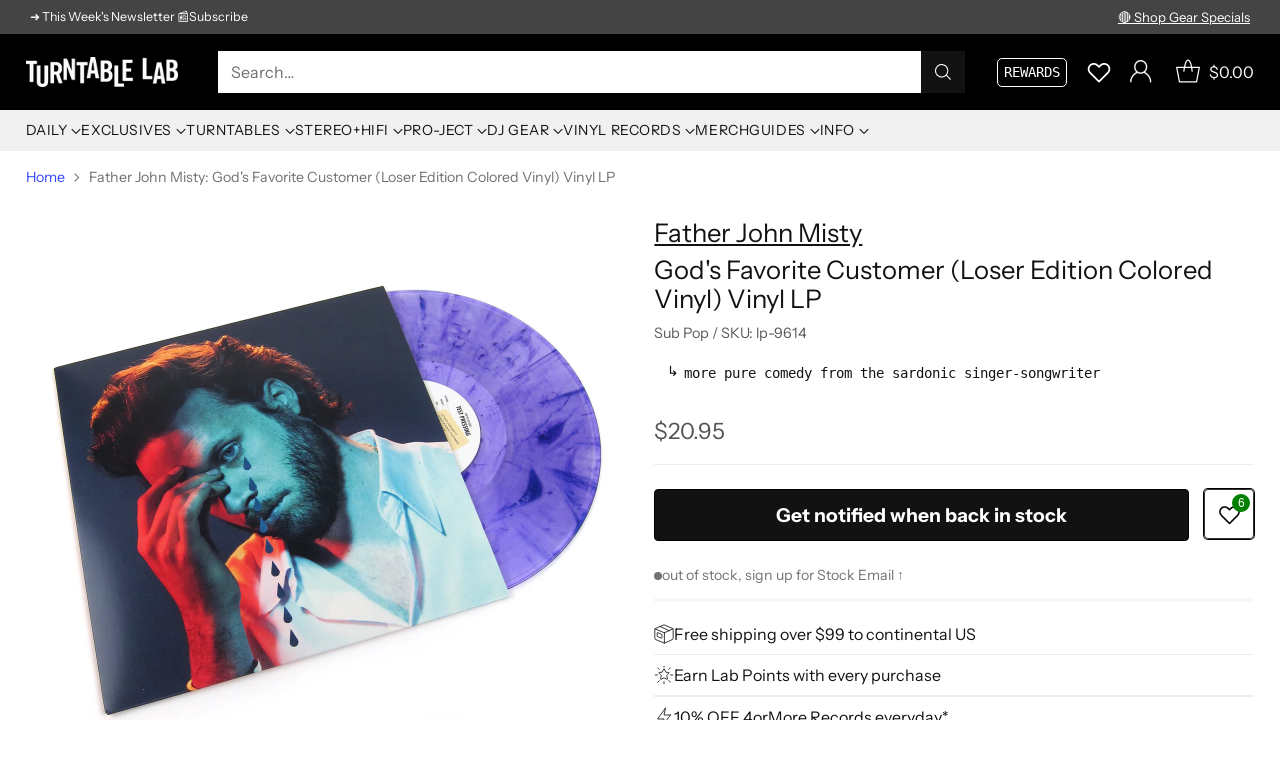

--- FILE ---
content_type: text/javascript; charset=utf-8
request_url: https://www.turntablelab.com/products/father-john-misty-gods-favorite-customer-loser-edition-colored-vinyl-vinyl-lp.js
body_size: 794
content:
{"id":756445118584,"title":"Father John Misty: God's Favorite Customer (Loser Edition Colored Vinyl) Vinyl LP","handle":"father-john-misty-gods-favorite-customer-loser-edition-colored-vinyl-vinyl-lp","description":"\u003cp\u003e\u003ci\u003eFourth studio album from Los Angeles based singer-songwriter Father John Misty.\u003c\/i\u003e \u003ci\u003eGod's Favorite Customer\u003c\/i\u003e features contributions from \u003ca href=\"https:\/\/www.turntablelab.com\/search?type=product\u0026amp;q=Haxan+Cloak\" target=\"_blank\" rel=\"noopener noreferrer\"\u003e\u003cstrong\u003eHaxan Cloak\u003c\/strong\u003e\u003c\/a\u003e, Natalie Mering of \u003ca href=\"https:\/\/www.turntablelab.com\/search?type=product\u0026amp;q=Weyes+Blood\" target=\"_blank\" rel=\"noopener noreferrer\"\u003e\u003cstrong\u003eWeyes Blood\u003c\/strong\u003e\u003c\/a\u003e, longtime collaborator Jonathan Wilson, and members of Misty’s touring band. Ten tracks in all. Released by \u003ca href=\"https:\/\/www.turntablelab.com\/search?type=product\u0026amp;q=Sub+Pop\" target=\"_blank\" rel=\"noopener noreferrer\"\u003e\u003cstrong\u003eSub Pop\u003c\/strong\u003e\u003c\/a\u003e on Loser Edition metallic purple colored vinyl housed in a jacket with spot-varnish front cover and alternate back cover, along with a printed inner sleeve and a digital download.\u003c\/p\u003e\n\u003cul\u003e\n\u003cli\u003eLoser Edition metallic purple colored vinyl pressing\u003c\/li\u003e\n\u003cli\u003espot-varnish front cover\u003c\/li\u003e\n\u003cli\u003ealternate back cover w\/ gold print\u003c\/li\u003e\n\u003cli\u003eprinted inner sleeve\u003c\/li\u003e\n\u003cli\u003edigital download included\u003c\/li\u003e\n\u003cli\u003emusic label: Sub Pop 2018\u003c\/li\u003e\n\u003c\/ul\u003e\n\u003ch6\u003ereviewed by Le Haim 04\/2018\u003c\/h6\u003e.","published_at":"2018-04-23T14:11:13-04:00","created_at":"2018-04-23T14:11:13-04:00","vendor":"Father John Misty","type":"_music-ROCK","tags":["deluxe","free MP3","limited edition","Sub Pop Records"],"price":2095,"price_min":2095,"price_max":2095,"available":false,"price_varies":false,"compare_at_price":null,"compare_at_price_min":0,"compare_at_price_max":0,"compare_at_price_varies":false,"variants":[{"id":8122836320376,"title":"Vinyl LP *Loc01","option1":"Vinyl LP *Loc01","option2":null,"option3":null,"sku":"lp-9614","requires_shipping":true,"taxable":true,"featured_image":null,"available":false,"name":"Father John Misty: God's Favorite Customer (Loser Edition Colored Vinyl) Vinyl LP - Vinyl LP *Loc01","public_title":"Vinyl LP *Loc01","options":["Vinyl LP *Loc01"],"price":2095,"weight":363,"compare_at_price":null,"inventory_quantity":0,"inventory_management":"shopify","inventory_policy":"deny","barcode":"098787124514","quantity_rule":{"min":1,"max":null,"increment":1},"quantity_price_breaks":[],"requires_selling_plan":false,"selling_plan_allocations":[]}],"images":["\/\/cdn.shopify.com\/s\/files\/1\/0105\/4542\/products\/fatherjohnmisty-godsfavoritecustomer.jpg?v=1759272583","\/\/cdn.shopify.com\/s\/files\/1\/0105\/4542\/products\/fatherjohnmisty-godsfavoritecustomer1.jpg?v=1571265293","\/\/cdn.shopify.com\/s\/files\/1\/0105\/4542\/products\/fatherjohnmisty-godsfavoritecustomer2.jpg?v=1571265293"],"featured_image":"\/\/cdn.shopify.com\/s\/files\/1\/0105\/4542\/products\/fatherjohnmisty-godsfavoritecustomer.jpg?v=1759272583","options":[{"name":"title","position":1,"values":["Vinyl LP *Loc01"]}],"url":"\/products\/father-john-misty-gods-favorite-customer-loser-edition-colored-vinyl-vinyl-lp","media":[{"alt":null,"id":779658395738,"position":1,"preview_image":{"aspect_ratio":1.0,"height":2399,"width":2400,"src":"https:\/\/cdn.shopify.com\/s\/files\/1\/0105\/4542\/products\/fatherjohnmisty-godsfavoritecustomer.jpg?v=1759272583"},"aspect_ratio":1.0,"height":2399,"media_type":"image","src":"https:\/\/cdn.shopify.com\/s\/files\/1\/0105\/4542\/products\/fatherjohnmisty-godsfavoritecustomer.jpg?v=1759272583","width":2400},{"alt":null,"id":779658330202,"position":2,"preview_image":{"aspect_ratio":1.0,"height":2400,"width":2400,"src":"https:\/\/cdn.shopify.com\/s\/files\/1\/0105\/4542\/products\/fatherjohnmisty-godsfavoritecustomer1.jpg?v=1571265293"},"aspect_ratio":1.0,"height":2400,"media_type":"image","src":"https:\/\/cdn.shopify.com\/s\/files\/1\/0105\/4542\/products\/fatherjohnmisty-godsfavoritecustomer1.jpg?v=1571265293","width":2400},{"alt":null,"id":779658199130,"position":3,"preview_image":{"aspect_ratio":1.0,"height":2400,"width":2400,"src":"https:\/\/cdn.shopify.com\/s\/files\/1\/0105\/4542\/products\/fatherjohnmisty-godsfavoritecustomer2.jpg?v=1571265293"},"aspect_ratio":1.0,"height":2400,"media_type":"image","src":"https:\/\/cdn.shopify.com\/s\/files\/1\/0105\/4542\/products\/fatherjohnmisty-godsfavoritecustomer2.jpg?v=1571265293","width":2400}],"requires_selling_plan":false,"selling_plan_groups":[]}

--- FILE ---
content_type: text/javascript
request_url: https://cdn.shopify.com/extensions/019bc88d-d7cc-79ed-a3c0-bb4042aa593c/ob-country-picker-app-502/assets/ob-country-detection.js
body_size: 157
content:
function getCookieByNameOb(name) {
  function escape(s) {
    return s.replace(/([.*+?\^$(){}|\[\]\/\\])/g, '\\$1')
  }
  var match = document.cookie.match(
    RegExp('(?:^|;\\s*)' + escape(name) + '=([^;]*)')
  )
  return match ? match[1] : null
}

function setCookieOb(cname, cvalue, exdays) {
  const d = new Date()
  d.setTime(d.getTime() + exdays * 24 * 60 * 60 * 1000)
  let expires = 'expires=' + d.toUTCString()
  document.cookie = cname + '=' + cvalue + ';' + expires + ';path=/'
}

function updateLocalizationOb({ country, language }) {
  const formId = crypto.randomUUID()
  const formHtml = `
      <form id="${formId}" action="/localization" method="POST" hidden>
        <input name="_method" value="PUT">
        <input name="country_code" value="${country}">
        <input name="language_code" value="${language}">
      </form>
    `
  document.body.insertAdjacentHTML('beforeend', formHtml)
  document.getElementById(formId).submit()
}

// oxlint-disable-next-line no-unused-vars
async function detectObCountry() {
  if (window.Shopify.designMode) {
    console.log('[OB] Design mode detected, skipping country detection')
    return
  }

  window.obLog('[OB] Detecting Country')

  const obCountryDetectionCookieName = 'ob-localization'

  try {
    const localizationCountry = getCookieByNameOb(obCountryDetectionCookieName)

    window.obLog(
      '[OB] Detected Cookie: ',
      localizationCountry || 'No cookie detected'
    )

    if (localizationCountry) {
      return
    }

    const shopifyDetectResponse = await fetch(
      window.Shopify.routes.root +
        'browsing_context_suggestions.json' +
        '?country[enabled]=true' +
        `&country[exclude]=${window.Shopify.country}` +
        '&language[enabled]=true' +
        `&language[exclude]=${window.Shopify.language}`
    ).then(r => r.json())

    const suggestedCountry =
      shopifyDetectResponse.detected_values?.country?.handle
    const suggestedLanguage =
      shopifyDetectResponse.suggestions?.[0]?.parts?.language?.handle ||
      window.Shopify.locale

    if (!suggestedCountry || !suggestedLanguage) {
      return
    }

    window.obLog(
      '[OB] Suggested Country and Language: ',
      suggestedCountry,
      suggestedLanguage
    )
    setCookieOb(obCountryDetectionCookieName, 'true', 365)

    if (suggestedCountry != window.Shopify.country) {
      updateLocalizationOb({
        country: suggestedCountry,
        language: suggestedLanguage,
      })
    }
  } catch (error) {
    window.obLogError('Error fetching user country: ', error)
  }
}
